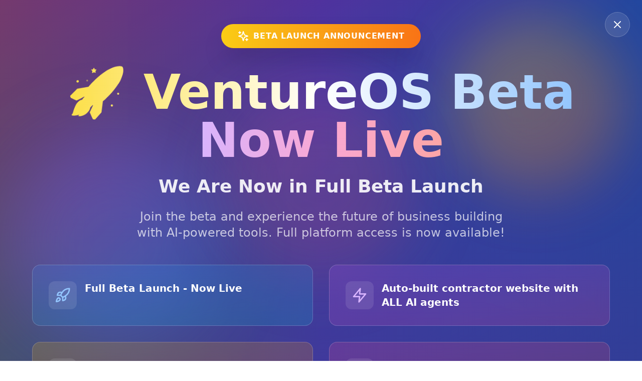

--- FILE ---
content_type: application/javascript; charset=utf-8
request_url: https://www.ventureos.com/assets/index-S6I2wIgU.js
body_size: 1249
content:
import{cJ as t,cK as e,cL as i,cM as n,cN as a,cO as o,cQ as r,cR as s,cP as p,cS as l,cT as u}from"./index-BMWMyEer.js";const h=t`
  :host {
    position: relative;
    display: inline-block;
  }

  :host([data-error='true']) > input {
    color: ${({tokens:t})=>t.core.textError};
  }

  :host([data-error='false']) > input {
    color: ${({tokens:t})=>t.theme.textSecondary};
  }

  input {
    background: transparent;
    height: auto;
    box-sizing: border-box;
    color: ${({tokens:t})=>t.theme.textPrimary};
    font-feature-settings: 'case' on;
    font-size: ${({textSize:t})=>t.h4};
    caret-color: ${({tokens:t})=>t.core.backgroundAccentPrimary};
    line-height: ${({typography:t})=>t["h4-regular-mono"].lineHeight};
    letter-spacing: ${({typography:t})=>t["h4-regular-mono"].letterSpacing};
    -webkit-appearance: none;
    -moz-appearance: textfield;
    padding: 0px;
    font-family: ${({fontFamily:t})=>t.mono};
  }

  :host([data-width-variant='auto']) input {
    width: 100%;
  }

  :host([data-width-variant='fit']) input {
    width: 1ch;
  }

  .wui-input-amount-fit-mirror {
    position: absolute;
    visibility: hidden;
    white-space: pre;
    font-size: var(--local-font-size);
    line-height: 130%;
    letter-spacing: -1.28px;
    font-family: ${({fontFamily:t})=>t.mono};
  }

  .wui-input-amount-fit-width {
    display: inline-block;
    position: relative;
  }

  input::-webkit-outer-spin-button,
  input::-webkit-inner-spin-button {
    -webkit-appearance: none;
    margin: 0;
  }

  input::placeholder {
    color: ${({tokens:t})=>t.theme.textSecondary};
  }
`;var d=function(t,e,i,n){var a,o=arguments.length,r=o<3?e:null===n?n=Object.getOwnPropertyDescriptor(e,i):n;if("object"==typeof Reflect&&"function"==typeof Reflect.decorate)r=Reflect.decorate(t,e,i,n);else for(var s=t.length-1;s>=0;s--)(a=t[s])&&(r=(o<3?a(r):o>3?a(e,i,r):a(e,i))||r);return o>3&&r&&Object.defineProperty(e,i,r),r};let c=class extends o{constructor(){super(...arguments),this.inputElementRef=r(),this.disabled=!1,this.value="",this.placeholder="0",this.widthVariant="auto",this.maxDecimals=void 0,this.maxIntegers=void 0,this.fontSize="h4",this.error=!1}firstUpdated(){this.resizeInput()}updated(){this.style.setProperty("--local-font-size",s.textSize[this.fontSize]),this.resizeInput()}render(){var t;return this.dataset.widthVariant=this.widthVariant,this.dataset.error=String(this.error),(null==(t=this.inputElementRef)?void 0:t.value)&&this.value&&(this.inputElementRef.value.value=this.value),"auto"===this.widthVariant?this.inputTemplate():p`
      <div class="wui-input-amount-fit-width">
        <span class="wui-input-amount-fit-mirror"></span>
        ${this.inputTemplate()}
      </div>
    `}inputTemplate(){return p`<input
      ${l(this.inputElementRef)}
      type="text"
      inputmode="decimal"
      pattern="[0-9,.]*"
      placeholder=${this.placeholder}
      ?disabled=${this.disabled}
      autofocus
      value=${this.value??""}
      @input=${this.dispatchInputChangeEvent.bind(this)}
    />`}dispatchInputChangeEvent(){this.inputElementRef.value&&(this.inputElementRef.value.value=u.maskInput({value:this.inputElementRef.value.value,decimals:this.maxDecimals,integers:this.maxIntegers}),this.dispatchEvent(new CustomEvent("inputChange",{detail:this.inputElementRef.value.value,bubbles:!0,composed:!0})),this.resizeInput())}resizeInput(){if("fit"===this.widthVariant){const t=this.inputElementRef.value;if(t){const e=t.previousElementSibling;e&&(e.textContent=t.value||"0",t.style.width=`${e.offsetWidth}px`)}}}};c.styles=[e,i,h],d([n({type:Boolean})],c.prototype,"disabled",void 0),d([n({type:String})],c.prototype,"value",void 0),d([n({type:String})],c.prototype,"placeholder",void 0),d([n({type:String})],c.prototype,"widthVariant",void 0),d([n({type:Number})],c.prototype,"maxDecimals",void 0),d([n({type:Number})],c.prototype,"maxIntegers",void 0),d([n({type:String})],c.prototype,"fontSize",void 0),d([n({type:Boolean})],c.prototype,"error",void 0),c=d([a("wui-input-amount")],c);


--- FILE ---
content_type: application/javascript; charset=utf-8
request_url: https://www.ventureos.com/assets/localBatchGatewayRequest-DI9CCfBb.js
body_size: 434
content:
import{bK as t,cl as a,dp as s,R as n,bf as r,bm as e,K as o,J as i,bj as c,bE as u,P as d,Q as f,Z as h,dq as p,dr as w}from"./index-BMWMyEer.js";function m(e){const{abi:o,data:i}=e,c=t(i,0,4),u=o.find(t=>"function"===t.type&&c===a(s(t)));if(!u)throw new n(c,{docsPath:"/docs/contract/decodeFunctionData"});return{functionName:u.name,args:"inputs"in u&&u.inputs&&u.inputs.length>0?r(u.inputs,t(i,4)):void 0}}const l="/docs/contract/encodeErrorResult";function b(t){const{abi:n,errorName:r,args:d}=t;let f=n[0];if(r){const t=e({abi:n,args:d,name:r});if(!t)throw new o(r,{docsPath:l});f=t}if("error"!==f.type)throw new o(void 0,{docsPath:l});const h=s(f),p=a(h);let w="0x";if(d&&d.length>0){if(!f.inputs)throw new i(f.name,{docsPath:l});w=c(f.inputs,d)}return u([p,w])}const g="/docs/contract/encodeFunctionResult";function y(t){const{abi:a,functionName:s,result:n}=t;let r=a[0];if(s){const t=e({abi:a,name:s});if(!t)throw new d(s,{docsPath:g});r=t}if("function"!==r.type)throw new d(void 0,{docsPath:g});if(!r.outputs)throw new f(r.name,{docsPath:g});const o=(()=>{if(0===r.outputs.length)return[];if(1===r.outputs.length)return[n];if(Array.isArray(n))return n;throw new h(n)})();return c(r.outputs,o)}const P="x-batch-gateway:true";async function N(t){const{data:a,ccipRequest:s}=t,{args:[n]}=m({abi:p,data:a}),r=[],e=[];return await Promise.all(n.map(async(t,a)=>{try{e[a]=t.urls.includes(P)?await N({data:t.data,ccipRequest:s}):await s(t),r[a]=!1}catch(o){r[a]=!0,e[a]="HttpRequestError"===(n=o).name&&n.status?b({abi:p,errorName:"HttpError",args:[n.status,n.shortMessage]}):b({abi:[w],errorName:"Error",args:["shortMessage"in n?n.shortMessage:n.message]})}var n})),y({abi:p,functionName:"query",result:[r,e]})}export{y as a,N as b,m as d,b as e,P as l};
